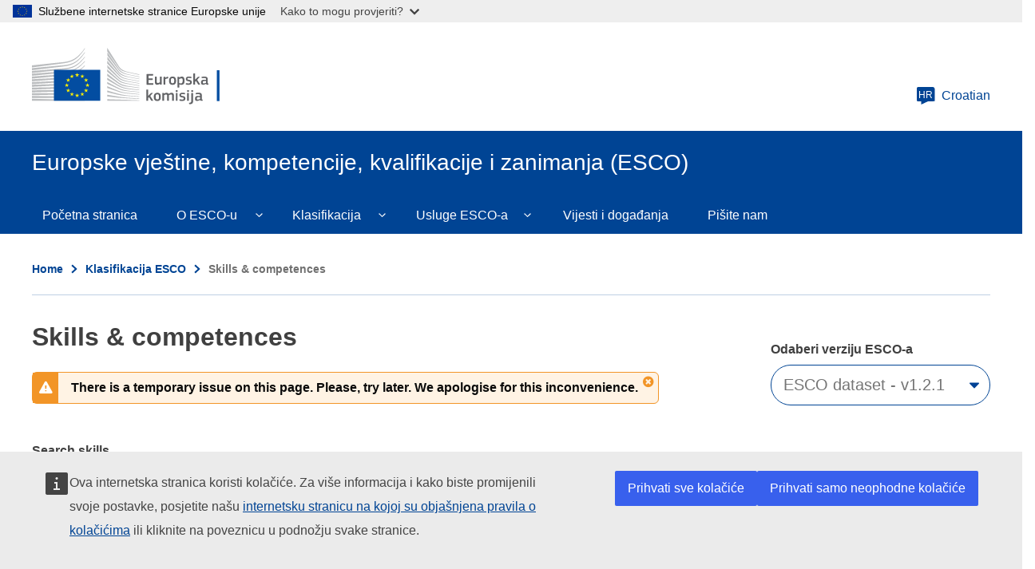

--- FILE ---
content_type: image/svg+xml
request_url: https://esco.ec.europa.eu/themes/contrib/oe_theme/dist/ec/images/logo/negative/logo-ec--hr.svg
body_size: 9758
content:
<svg
  width="290"
  height="72"
  viewBox="0 0 290 72"
  fill="none"
  xmlns="http://www.w3.org/2000/svg"
>
<path
    fill-rule="evenodd"
    clip-rule="evenodd"
    d="M0 24.5C0 24.5 39.8 19.3 41 19.1C42.7 18.8 44.3 18.5 45.7 18.1C48.9 17.2 51.9 15.9 54.5 14.1C57 12.4 59.4 9.9 61.7 7.2C63.2 5.5 64.7 3.2 66.2 1V0C64.5 2.6 62.8 4.8 61.1 6.7C58.8 9.3 56.4 11.4 53.9 13C51.4 14.6 48.5 15.9 45.4 16.7C44 17.1 42.5 17.3 40.8 17.6C39.7 17.8 38.6 17.9 37.5 18C37 18 0 21.9 0 21.9V24.5Z"
    fill="white"
  />
<mask
    id="mask0"
    style="mask-type:alpha"
    maskUnits="userSpaceOnUse"
    x="0"
    y="5"
    width="67"
    height="23"
  >
<path
      fill-rule="evenodd"
      clip-rule="evenodd"
      d="M0 5.19983H66.0999V27.9998H0V5.19983Z"
      fill="white"
    />
</mask>
<g mask="url(#mask0)">
<path
      fill-rule="evenodd"
      clip-rule="evenodd"
      d="M53.4 17.7998C50.9 19.1998 48 20.2998 44.8 20.8998C43.4 21.1998 42 21.3998 40.3 21.5998C39.3 21.6998 38.3 21.7998 37.3 21.8998C36.8 21.8998 36.2 21.9998 35.7 21.9998C23.5 23.1998 11.4 24.2998 0 25.3998V27.9998C11.4 26.5998 23.7 25.0998 35.9 23.6998C36.4 23.5998 37 23.5998 37.5 23.4998C38.5 23.3998 39.5 23.2998 40.5 23.0998C42.2 22.8998 43.8 22.5998 45.1 22.2998C48.4 21.5998 51.4 20.3998 54 18.7998C56.6 17.1998 58.8 15.0998 61.3 12.3998C62.8 10.6998 64.5 8.39983 66.1 6.19983V5.19983C64.2 7.69983 62.5 9.89983 60.7 11.6998C58.3 14.3998 55.9 16.3998 53.4 17.7998"
      fill="white"
    />
</g>
<mask
    id="mask1"
    style="mask-type:alpha"
    maskUnits="userSpaceOnUse"
    x="0"
    y="10"
    width="67"
    height="22"
  >
<path
      fill-rule="evenodd"
      clip-rule="evenodd"
      d="M0 10.9001H66.0999V31.5001H0V10.9001Z"
      fill="white"
    />
</mask>
<g mask="url(#mask1)">
<path
      fill-rule="evenodd"
      clip-rule="evenodd"
      d="M60.4 17.2001C58 19.4001 55.4 21.2001 52.9 22.5001C50.4 23.7001 47.6 24.6001 44.3 25.1001C42.9 25.3001 41.5 25.5001 39.8 25.7001L0 28.9001V31.5001L35.3 27.7001L39.9 27.2001C41.6 27.0001 43.1 26.8001 44.5 26.5001C47.9 25.9001 50.8 24.9001 53.4 23.6001C56.1 22.2001 58.7 20.0001 61.2 17.6001C62.9 16.0001 64.4 13.9001 66.1 11.8001V10.9001C64.1 13.4001 62.3 15.4001 60.4 17.2001"
      fill="white"
    />
</g>
<mask
    id="mask2"
    style="mask-type:alpha"
    maskUnits="userSpaceOnUse"
    x="0"
    y="21"
    width="67"
    height="18"
  >
<path
      fill-rule="evenodd"
      clip-rule="evenodd"
      d="M0 21.7001H66.1998V38.5001H0V21.7001Z"
      fill="white"
    />
</mask>
<g mask="url(#mask2)">
<path
      fill-rule="evenodd"
      clip-rule="evenodd"
      d="M50.8 30.6001C48.5 31.9001 46.8 32.7001 43.5 33.0001C41.5 33.2001 39.5 33.3001 37.5 33.4001C36.5 33.4001 35.6 33.5001 34.6 33.6001C28.6 33.9001 22.7 34.3001 16.7 34.7001L0 35.9001V38.5001L16.8 36.9001C22.2 36.4001 28.5 35.8001 34.7 35.3001L39.2 35.0001C40.9 34.9001 42.4 34.7001 43.7 34.5001C47.1 34.1001 50 33.4001 52.6 32.4001C55.4 31.4001 58 29.7001 60.6 27.8001C63 26.1001 66.2 22.7001 66.2 22.6001V21.7001C64.1 23.8001 62.8 25.0001 60.5 26.5001C57.6 28.5001 52.9 29.5001 50.8 30.6001"
      fill="white"
    />
</g>
<path
    fill-rule="evenodd"
    clip-rule="evenodd"
    d="M51.6006 35.6001C49.1006 36.3001 46.3006 36.8001 43.0006 37.1001C41.7006 37.2001 40.2006 37.3001 38.6006 37.4001L34.2006 37.6001C23.2006 38.1001 12.2006 38.7001 0.100586 39.3001V41.9001C11.7006 41.0001 23.0006 40.1001 34.4006 39.3001L38.8006 39.0001C40.5006 38.9001 41.9006 38.8001 43.3006 38.6001C46.7006 38.2001 49.6006 37.6001 52.1006 36.8001C54.9006 35.9001 57.7006 34.6001 60.3006 32.9001C62.2006 31.7001 64.2006 30.2001 66.2006 28.4001C64.0006 30.3001 61.9006 30.7001 59.8006 32.0001C57.1006 33.6001 54.4006 34.8001 51.6006 35.6001"
    fill="white"
  />
<path
    fill-rule="evenodd"
    clip-rule="evenodd"
    d="M51.2 39.9004C48.7 40.5004 45.9 40.9004 42.6 41.0994C41.3 41.2004 39.9 41.2994 38.2 41.2994L33.8 41.5004C22.7 41.9004 11.5 42.4004 0 42.9004V45.5004C11.4 44.7004 22.6 44.0004 33.9 43.2004L38.3 42.9004C40 42.7994 41.4 42.7004 42.7 42.5994C46.1 42.2994 48.9 41.7994 51.5 41.0994C54.4 40.2994 57.2 39.2004 59.9 37.7994C62 36.7004 64 35.4004 66.1 33.7994V32.7004C63.8 34.4004 61.6 35.7004 59.4 36.7994C56.8 38.2004 54 39.2004 51.2 39.9004"
    fill="white"
  />
<mask
    id="mask3"
    style="mask-type:alpha"
    maskUnits="userSpaceOnUse"
    x="0"
    y="38"
    width="67"
    height="11"
  >
<path
      fill-rule="evenodd"
      clip-rule="evenodd"
      d="M0 38.2006H66.1998V48.7996H0V38.2006Z"
      fill="white"
    />
</mask>
<g mask="url(#mask3)">
<path
      fill-rule="evenodd"
      clip-rule="evenodd"
      d="M50.8 44.0996C48.3 44.5996 45.5 44.9006 42.2 44.9996C40.9 45.0996 39.6 45.0996 37.9 45.2006L0 46.2006V48.7996L33.6 46.9996L38 46.7996C39.7 46.7006 41.1 46.5996 42.4 46.4996C45.8 46.2006 48.5 45.9006 51.1 45.2996C54 44.7006 56.9 43.7996 59.6 42.5996C61.8 41.7006 63.9 40.5996 66.2 39.2006V38.2006C63.8 39.5996 61.5 40.7006 59.2 41.5996C56.5 42.7996 53.7 43.5996 50.8 44.0996"
      fill="white"
    />
</g>
<path
    fill-rule="evenodd"
    clip-rule="evenodd"
    d="M50.5 48.2998C45.8 48.9008 41.1 48.9998 36.4 49.0998C35.3 49.0998 34.3 49.0998 33.2 49.1998L0 49.7998V52.4008L33.3 50.9998C34.4 50.9998 35.4 50.9008 36.5 50.9008C41.2 50.6998 46 50.4998 50.7 49.7998C53.7 49.2998 56.6 48.5998 59.2 47.6998C61.4 46.9998 63.7 45.9998 66 44.7998V43.7998C63.6 44.9008 61.1 45.9008 58.8 46.5998C56.3 47.2998 53.5 47.9998 50.5 48.2998"
    fill="white"
  />
<mask
    id="mask4"
    style="mask-type:alpha"
    maskUnits="userSpaceOnUse"
    x="0"
    y="49"
    width="67"
    height="7"
  >
<path
      fill-rule="evenodd"
      clip-rule="evenodd"
      d="M0 49.2006H66.1998V55.7996H0V49.2006Z"
      fill="white"
    />
</mask>
<g mask="url(#mask4)">
<path
      fill-rule="evenodd"
      clip-rule="evenodd"
      d="M50.3 52.5996C45.9 52.9996 41.5 52.9996 37.1 52.9996H33.1C22.1 52.9996 11.1 53.0996 0 53.2006V55.7996C10.6 55.4006 21.9 55.0996 33.2 54.7006C34.5 54.7006 35.9 54.5996 37.2 54.5996C41.5 54.4996 46 54.4006 50.4 53.9006C53.5 53.5996 56.3 53.0996 59 52.4006C61.3 51.7996 63.7 50.9996 66.2 50.0996V49.2006C63.7 50.0996 61.2 50.7996 58.8 51.4006C56.1 51.9996 53.3 52.4006 50.3 52.5996"
      fill="white"
    />
</g>
<path
    fill-rule="evenodd"
    clip-rule="evenodd"
    d="M50.1 56.7998C48.3 56.9008 46.3 56.9008 44.1 56.9008H41.6L33 56.7998C27.1 56.7998 21.3 56.6998 15.8 56.6998L0 56.7998V59.4008L15.9 58.9998C21.4 58.9008 27.2 58.6998 33 58.5998L41.6 58.4998C44 58.4998 47.1 58.4008 50.2 58.1998C53.3 57.9998 56.1 57.6998 58.8 57.2998C61.2 56.9008 63.7 56.4008 66.2 55.7998V54.9008C63.7 55.4998 61.1 55.9998 58.7 56.2998C55.9 56.4998 53.2 56.6998 50.1 56.7998"
    fill="white"
  />
<path
    fill-rule="evenodd"
    clip-rule="evenodd"
    d="M41.5 60.9004L32.9 60.7994C22 60.5994 11.1 60.4004 0 60.2004V62.7994C10.6 62.7004 21.8 62.5994 32.9 62.5004L41.5 62.4004C44.4 62.4004 47.2 62.2994 50.1 62.2004C56 62.0004 61.2 61.5994 66.2 60.9004V60.0004C61.3 60.5004 56 60.7994 50.1 60.9004H41.5"
    fill="white"
  />
<path
    fill-rule="evenodd"
    clip-rule="evenodd"
    d="M66.1 65.5L0 63.8V66.4H66.1V65.5Z"
    fill="white"
  />
<path
    fill-rule="evenodd"
    clip-rule="evenodd"
    d="M60.2 22C57.7 24 55.7 25.5 52.7 26.7C50 27.8 47.1 28.2 43.9 28.7C41.8 29 39.6 29.4 37.5 29.6C36.6 29.7 35.8 29.7 34.9 29.8L0 32.3V34.9L34.9 31.5L39.4 31.1C41.1 30.9 42.6 30.8 44 30.5C47.4 30 50.3 29.1 52.9 27.9C55.6 26.7 58.4 24.7 60.9 22.6C62.6 21.1 64.3 19.3 66.1 17.3V16.4C63.9 18.6 62.1 20.5 60.2 22"
    fill="white"
  />
<path
    fill-rule="evenodd"
    clip-rule="evenodd"
    d="M94.2002 0C94.2002 0 106.1 18.9 108.3 22.4C110.5 25.9 113 28.6 121.8 30.5C130.6 32.4 134.4 33.2 134.4 33.2V33.9C134.4 33.9 128.8 32.7 121.6 31.1C114.4 29.5 111.5 29 108.2 24.4C105.5 20.6 94.2002 4.5 94.2002 4.5V0Z"
    fill="white"
  />
<path
    fill-rule="evenodd"
    clip-rule="evenodd"
    d="M94.2002 21.6001C94.2002 21.6001 105 32.9001 108.2 36.2001C111.5 39.7001 115.8 40.9001 121.7 42.0001C127.3 43.0001 134.4 44.2001 134.4 44.2001V44.8001C134.4 44.8001 127.7 43.7001 121.7 42.7001C115.8 41.7001 111.6 41.1001 108.2 38.0001C105.2 35.2001 94.3002 25.0001 94.3002 25.0001L94.2002 21.6001Z"
    fill="white"
  />
<path
    fill-rule="evenodd"
    clip-rule="evenodd"
    d="M94.2002 26.7998C94.2002 26.7998 104.5 36.3998 108.2 39.5998C111.6 42.5998 114.3 43.4998 121.7 44.9008C129.1 46.1998 134.4 46.9998 134.4 46.9998V47.6998C134.4 47.6998 127.7 46.5998 121.7 45.5998C115.7 44.5998 111.8 44.2998 108.2 41.2998C104 37.9008 94.2002 29.8998 94.2002 29.8998V26.7998Z"
    fill="white"
  />
<path
    fill-rule="evenodd"
    clip-rule="evenodd"
    d="M94.2002 32.2002C94.2002 32.2002 106 41.5002 108.2 43.2002C110.4 44.8002 113.3 46.7002 121.7 48.0002C130.1 49.2002 134.4 49.8002 134.4 49.8002V50.5002C134.4 50.5002 126.8 49.4002 121.7 48.8002C116.6 48.2002 112.7 47.9002 108.2 44.9002C103.8 42.0002 94.2002 35.2002 94.2002 35.2002V32.2002Z"
    fill="white"
  />
<path
    fill-rule="evenodd"
    clip-rule="evenodd"
    d="M94.2002 37.4004C94.2002 37.4004 106 45.2994 108.2 46.5004C110.4 47.7004 113.1 49.7994 121.7 50.9004C130.3 52.0004 134.4 52.5004 134.4 52.5004V53.2004C134.4 53.2004 127.3 52.4004 121.7 51.7994C116.1 51.2004 112.3 50.4004 108.2 48.0994C104.1 45.7994 94.2002 40.0994 94.2002 40.0994V37.4004Z"
    fill="white"
  />
<path
    fill-rule="evenodd"
    clip-rule="evenodd"
    d="M94.2002 42.7002C94.2002 42.7002 104.6 48.4002 108.2 50.0992C112.1 52.0992 115.5 53.0002 121.7 53.8002C127.8 54.5002 134.4 55.2002 134.4 55.2002V55.8002C134.4 55.8002 128.3 55.0992 121.7 54.5002C115.2 53.9002 112.9 53.5992 108.2 51.5002C104 49.5992 94.2002 45.0992 94.2002 45.0992V42.7002Z"
    fill="white"
  />
<path
    fill-rule="evenodd"
    clip-rule="evenodd"
    d="M94.2006 48C94.2006 48 102.401 51.5 108.201 53.8C113.901 56.1 118.201 56.3 121.701 56.6C123.201 56.8 134.301 57.9 134.301 57.9V58.5C134.301 58.5 127.701 58 121.601 57.4C115.601 56.9 113.001 56.6 108.101 55C103.201 53.4 94.1006 50.2 94.1006 50.2L94.2006 48Z"
    fill="white"
  />
<path
    fill-rule="evenodd"
    clip-rule="evenodd"
    d="M94.2002 53.4004C94.2002 53.4004 102.5 56.0004 108.2 57.5004C113.9 59.0004 119.1 59.5994 121.7 59.7994C124.3 60.0004 134.4 60.7994 134.4 60.7994V61.4004C134.4 61.4004 128.7 61.0004 121.7 60.5004C116 60.0994 111.5 59.7004 108.2 58.9004C104.5 58.0994 94.2002 55.5994 94.2002 55.5994V53.4004Z"
    fill="white"
  />
<path
    fill-rule="evenodd"
    clip-rule="evenodd"
    d="M94.2002 58.7002C94.2002 58.7002 101 59.9002 108.2 61.0992C113.6 62.0002 120.9 62.5992 121.7 62.5992C122.5 62.5992 134.4 63.5002 134.4 63.5002V64.0992C134.4 64.0992 126.8 63.7002 121.7 63.4002C116.4 63.0992 111.2 62.8002 108.2 62.5002C101.5 61.8002 94.2002 60.9002 94.2002 60.9002V58.7002Z"
    fill="white"
  />
<path
    fill-rule="evenodd"
    clip-rule="evenodd"
    d="M94.2002 64.2998C94.2002 64.2998 104.9 64.6998 108.2 64.7998C111.5 64.9008 134.4 65.7998 134.4 65.7998V66.4008H94.2002V64.2998Z"
    fill="white"
  />
<path
    fill-rule="evenodd"
    clip-rule="evenodd"
    d="M121.7 33.3999C112 31.2999 109.8 27.7999 108.2 25.5999C106.6 23.3999 94.2998 5.3999 94.2998 5.3999V9.4999C94.7998 10.0999 105.3 23.8999 108.3 27.6999C111.6 31.9999 116.8 32.9999 121.8 33.9999C126.8 35.0999 134.5 36.5999 134.5 36.5999V35.9999C134.4 35.9999 124.2 33.9999 121.7 33.3999"
    fill="white"
  />
<path
    fill-rule="evenodd"
    clip-rule="evenodd"
    d="M121.7 36.2998C113.7 34.6998 110.5 32.1998 108.2 29.1998C105.9 26.0998 94.2998 10.8998 94.2998 10.8998V14.6998C94.7998 15.2998 105.4 27.7998 108.2 31.0998C111.5 34.8998 116.1 35.8998 121.7 36.8998C127.3 37.9008 134.4 39.2998 134.4 39.2998V38.6998C134.4 38.6998 126.3 37.1998 121.7 36.2998"
    fill="white"
  />
<path
    fill-rule="evenodd"
    clip-rule="evenodd"
    d="M121.7 39.2002C113.4 37.5992 111.7 36.3002 108.2 32.4002C106 30.0002 94.7002 16.7002 94.2002 16.1002V19.6002C94.2002 19.6002 104.7 30.8002 108.1 34.2002C112.5 38.5992 116.7 38.9002 121.6 39.8002C126.5 40.7002 134.3 42.0992 134.3 42.0992V41.5002C134.4 41.5002 125 39.9002 121.7 39.2002"
    fill="white"
  />
<mask
    id="mask5"
    style="mask-type:alpha"
    maskUnits="userSpaceOnUse"
    x="0"
    y="0"
    width="235"
    height="71"
  >
<path
      fill-rule="evenodd"
      clip-rule="evenodd"
      d="M0 70.6H234.5V0H0V70.6Z"
      fill="white"
    />
</mask>
<g mask="url(#mask5)">
<path
      fill-rule="evenodd"
      clip-rule="evenodd"
      d="M27.5 66.3H85.4V27.6H27.5V66.3Z"
      fill="#004494"
      stroke="white"
      stroke-width="2"
    />
<path
      fill-rule="evenodd"
      clip-rule="evenodd"
      d="M57.1004 33.1001H59.1004L57.5004 34.4001L58.1004 36.4001L56.5004 35.2001L54.9004 36.4001L55.5004 34.4001L53.9004 33.1001H55.9004L56.5004 31.1001L57.1004 33.1001Z"
      fill="#FFF100"
    />
<path
      fill-rule="evenodd"
      clip-rule="evenodd"
      d="M57.1004 58.9004H59.1004L57.5004 60.0994L58.1004 62.0004L56.5004 60.7994L54.9004 62.0004L55.5004 60.0994L53.9004 58.9004H55.9004L56.5004 57.0004L57.1004 58.9004Z"
      fill="#FFF100"
    />
<path
      fill-rule="evenodd"
      clip-rule="evenodd"
      d="M63.4998 57.2002H65.4998L63.8998 58.4002L64.4998 60.3002L62.8998 59.0992L61.2998 60.3002L61.8998 58.4002L60.2998 57.2002H62.2998L62.8998 55.3002L63.4998 57.2002Z"
      fill="#FFF100"
    />
<path
      fill-rule="evenodd"
      clip-rule="evenodd"
      d="M63.5004 34.7998H65.5004L63.9004 35.9998L64.5004 37.9008L62.9004 36.6998L61.3004 37.9998L62.0004 35.9998L60.4004 34.7998H62.4004L63.0004 32.8998L63.5004 34.7998Z"
      fill="#FFF100"
    />
<path
      fill-rule="evenodd"
      clip-rule="evenodd"
      d="M68.2996 39.5996H70.2996L68.6996 40.7996L69.2996 42.7006L67.6996 41.4996L66.0996 42.7006L66.6996 40.7996L65.0996 39.5996H67.0996L67.6996 37.7006L68.2996 39.5996Z"
      fill="#FFF100"
    />
<path
      fill-rule="evenodd"
      clip-rule="evenodd"
      d="M68.2996 52.5996H70.2996L68.6996 53.7996L69.2996 55.7006L67.6996 54.4996L66.0996 55.7006L66.6996 53.7996L65.0996 52.5996H67.0996L67.6996 50.7006L68.2996 52.5996Z"
      fill="#FFF100"
    />
<path
      fill-rule="evenodd"
      clip-rule="evenodd"
      d="M70.0998 46H72.0998L70.4998 47.2L71.0998 49.1L69.4998 47.9L67.8998 49.1L68.4998 47.2L66.7998 46H68.7998L69.3998 44.1L70.0998 46Z"
      fill="#FFF100"
    />
<path
      fill-rule="evenodd"
      clip-rule="evenodd"
      d="M50.4998 34.7998H52.4998L50.8998 35.9998L51.4998 37.9008L49.9998 36.7998L48.2998 37.9998L48.8998 36.0998L47.2998 34.8998H49.2998L49.9998 32.9998L50.4998 34.7998Z"
      fill="#FFF100"
    />
<path
      fill-rule="evenodd"
      clip-rule="evenodd"
      d="M45.9002 39.5996H47.9002L46.3002 40.7996L46.9002 42.7006L45.3002 41.4996L43.7002 42.7006L44.3002 40.7996L42.7002 39.5996H44.7002L45.3002 37.7006L45.9002 39.5996Z"
      fill="#FFF100"
    />
<path
      fill-rule="evenodd"
      clip-rule="evenodd"
      d="M44.2 46H46.2L44.6 47.2L45.2 49.1L43.6 47.9L42 49.1L42.6 47.2L41 46H43L43.6 44.1L44.2 46Z"
      fill="#FFF100"
    />
<path
      fill-rule="evenodd"
      clip-rule="evenodd"
      d="M45.9002 52.5996H47.9002L46.3002 53.7996L46.9002 55.7006L45.3002 54.4996L43.7002 55.7006L44.3002 53.7996L42.7002 52.5996H44.7002L45.3002 50.7006L45.9002 52.5996Z"
      fill="#FFF100"
    />
<path
      fill-rule="evenodd"
      clip-rule="evenodd"
      d="M50.6004 57.2998H52.6004L51.0004 58.4998L51.6004 60.4008L50.0004 59.1998L48.4004 60.4008L49.0004 58.4998L47.4004 57.2998H49.4004L50.0004 55.4008L50.6004 57.2998Z"
      fill="#FFF100"
    />
<path
      fill-rule="evenodd"
      clip-rule="evenodd"
      d="M143.4 33.1001C143.4 32.8001 143.5 32.7001 143.8 32.7001H151.2C151.5 32.7001 151.6 32.8001 151.6 33.1001V34.3001C151.6 34.5001 151.5 34.7001 151.2 34.7001H145.7V38.2001H150.6C150.9 38.2001 151 38.3001 151 38.6001V39.8001C151 40.0001 150.9 40.2001 150.6 40.2001H145.7V44.2001H151.3C151.5 44.2001 151.7 44.3001 151.7 44.6001V45.8001C151.7 46.0001 151.6 46.2001 151.3 46.2001H143.8C143.5 46.2001 143.4 46.1001 143.4 45.8001V33.1001Z"
      fill="white"
    />
<path
      fill-rule="evenodd"
      clip-rule="evenodd"
      d="M161.8 46.0997H160.401C160.3 46.0997 160.2 46.0997 160.1 45.9997C160 45.9007 160 45.7997 160 45.7007V44.9997C159.8 45.0997 159.6 45.2997 159.3 45.4007C159 45.4997 158.8 45.7007 158.5 45.7997C158.2 45.9007 157.901 45.9997 157.6 46.0997C157.3 46.2007 157 46.2007 156.7 46.2007C156 46.2007 155.5 46.0997 155.1 45.9007C154.7 45.7007 154.401 45.4997 154.2 45.0997C154 44.7997 153.901 44.4007 153.8 43.9007C153.7 43.4007 153.7 42.9997 153.7 42.4007V36.4997C153.7 36.2007 153.8 36.0997 154.1 36.0997H155.6C155.8 36.0997 156 36.2007 156 36.4997V42.0997C156 42.4007 156 42.7007 156.1 42.9007C156.1 43.0997 156.2 43.2997 156.3 43.4997C156.401 43.7007 156.6 43.7997 156.7 43.9007C156.8 43.9997 157.1 43.9997 157.401 43.9997C157.6 43.9997 157.8 43.9997 158.1 43.9007C158.401 43.7997 158.6 43.7007 158.901 43.5997C159.2 43.4997 159.401 43.4007 159.6 43.2997C159.8 43.2007 160 43.0997 160.1 42.9997V36.2997C160.1 36.2007 160.1 36.0997 160.2 35.9997C160.3 35.8997 160.401 35.8997 160.5 35.8997H161.901C162.2 35.8997 162.3 35.9997 162.3 36.2997V45.4007C162.2 45.9007 162.1 46.0997 161.8 46.0997"
      fill="white"
    />
<path
      fill-rule="evenodd"
      clip-rule="evenodd"
      d="M166.901 45.7002C166.901 46.0002 166.8 46.0992 166.501 46.0992H165.001C164.701 46.0992 164.6 46.0002 164.6 45.7002V36.6002C164.6 36.3002 164.701 36.2002 165.001 36.2002H166.401C166.701 36.2002 166.8 36.3002 166.8 36.6002V37.5002C166.901 37.4002 167.1 37.2002 167.401 37.0992C167.6 36.9002 167.901 36.8002 168.201 36.7002C168.501 36.6002 168.8 36.5002 169.001 36.3002C169.3 36.2002 169.501 36.1002 169.8 36.1002H170.1C170.201 36.1002 170.201 36.2002 170.3 36.4002L170.401 37.7002V38.0002C170.401 38.0992 170.3 38.0992 170.001 38.2002C169.701 38.3002 169.401 38.3002 169.1 38.4002C168.8 38.5002 168.501 38.5992 168.201 38.5992C167.901 38.7002 167.6 38.8002 167.401 38.9002C167.1 39.0002 166.901 39.0992 166.8 39.0992L166.901 45.7002Z"
      fill="white"
    />
<path
      fill-rule="evenodd"
      clip-rule="evenodd"
      d="M177.9 41.0996C177.9 40.5996 177.9 40.0996 177.799 39.7006C177.7 39.2996 177.599 38.9996 177.5 38.7006C177.299 38.4006 177.099 38.2006 176.799 38.0996C176.5 37.9996 176.2 37.9006 175.7 37.9006C175.299 37.9006 174.9 37.9996 174.7 38.0996C174.5 38.2006 174.2 38.4006 174.099 38.7006C173.9 38.9996 173.799 39.2996 173.799 39.7006C173.7 40.0996 173.7 40.5996 173.7 41.0996C173.7 41.5996 173.7 42.0996 173.799 42.4996C173.9 42.9006 174 43.2006 174.099 43.4996C174.2 43.7996 174.5 43.9996 174.7 44.0996C174.9 44.2006 175.299 44.2996 175.7 44.2996C176.2 44.2996 176.5 44.2006 176.799 44.0996C177.099 43.9996 177.299 43.7996 177.5 43.4996C177.7 43.2006 177.799 42.9006 177.799 42.4996C177.799 42.0996 177.9 41.7006 177.9 41.0996M180.2 40.9996C180.2 41.5996 180.2 42.2006 180.099 42.7996C180 43.4006 179.799 43.9996 179.5 44.4996C179.2 44.9996 178.799 45.4006 178.2 45.7996C177.599 46.0996 176.799 46.2996 175.799 46.2996C174.799 46.2996 174 46.0996 173.4 45.7996C172.799 45.4996 172.4 45.0996 172.099 44.4996C171.799 43.9996 171.599 43.4006 171.599 42.7996C171.5 42.2006 171.5 41.5996 171.5 40.9996C171.5 40.4996 171.5 39.9996 171.599 39.4006C171.7 38.7996 171.9 38.2996 172.2 37.7996C172.5 37.2996 172.9 36.8996 173.5 36.4996C174.099 36.2006 174.799 35.9996 175.799 35.9996C176.799 35.9996 177.599 36.0996 178.099 36.3996C178.7 36.7006 179.099 37.0996 179.4 37.5996C179.7 38.0996 179.9 38.5996 180 39.2006C180.099 39.7996 180.2 40.4006 180.2 40.9996"
      fill="white"
    />
<path
      fill-rule="evenodd"
      clip-rule="evenodd"
      d="M188.5 41.0996C188.5 40.4996 188.5 39.9006 188.4 39.5996C188.3 39.2996 188.2 38.9006 188.1 38.7006C188 38.4996 187.8 38.2996 187.6 38.2996C187.4 38.2006 187.2 38.2006 186.9 38.2006C186.7 38.2006 186.5 38.2006 186.2 38.2996C185.9 38.4006 185.7 38.4006 185.4 38.4996C185.2 38.5996 184.9 38.7006 184.7 38.7996C184.5 38.9006 184.3 38.9996 184.1 39.0996V44.0996C184.6 44.2006 185 44.2996 185.3 44.4006C185.6 44.4996 186 44.4996 186.4 44.4996C186.8 44.4996 187.1 44.4006 187.3 44.2996C187.5 44.2006 187.7 43.9996 187.9 43.7996C188.1 43.4996 188.2 43.2006 188.2 42.7996C188.5 42.2006 188.5 41.7006 188.5 41.0996M190.8 41.0996C190.8 41.9006 190.7 42.5996 190.6 43.2996C190.5 43.9006 190.3 44.4996 190 44.9006C189.7 45.2996 189.3 45.7006 188.8 45.9006C188.3 46.0996 187.6 46.2006 186.8 46.2006C186.5 46.2006 186.1 46.2006 185.6 46.0996C185.2 45.9996 184.7 45.9006 184.2 45.7996V49.2996C184.2 49.4006 184.2 49.4996 184.1 49.5996C184 49.7006 183.9 49.7006 183.8 49.7006H182.4C182.2 49.7006 182.1 49.7006 182.1 49.5996C182.1 49.4996 182 49.4006 182 49.2996V36.5996C182 36.2996 182.1 36.2006 182.4 36.2006H183.8C183.9 36.2006 184 36.2006 184.1 36.2996C184.2 36.3996 184.2 36.4996 184.2 36.5996V37.2006H184.3C184.5 37.0996 184.7 36.9996 184.9 36.7996C185.1 36.7006 185.4 36.4996 185.7 36.3996C186 36.2996 186.3 36.2006 186.6 36.0996C186.9 35.9996 187.2 35.9996 187.5 35.9996C188.2 35.9996 188.7 36.0996 189.1 36.3996C189.5 36.5996 189.9 36.9996 190.1 37.4006C190.3 37.7996 190.5 38.4006 190.6 38.9996C190.8 39.5996 190.8 40.2996 190.8 41.0996"
      fill="white"
    />
<path
      fill-rule="evenodd"
      clip-rule="evenodd"
      d="M199.9 43.0997C199.9 43.7007 199.799 44.2007 199.599 44.5997C199.4 44.9997 199.099 45.2997 198.7 45.5997C198.299 45.7997 197.9 45.9997 197.4 46.0997C196.9 46.2007 196.4 46.2997 195.9 46.2997C195.4 46.2997 194.799 46.2997 194.299 46.2007C193.7 46.0997 193.2 45.9997 192.799 45.9007C192.599 45.7997 192.5 45.7007 192.4 45.5997C192.299 45.4997 192.299 45.4007 192.4 45.2007L192.5 44.4997C192.5 44.2997 192.599 44.2007 192.7 44.2007H193.099C193.299 44.2007 193.599 44.2997 193.799 44.2997C194.099 44.2997 194.299 44.2997 194.599 44.4007C194.9 44.4007 195.099 44.4007 195.299 44.4997C195.5 44.5997 195.7 44.4997 195.9 44.4997C196.5 44.4997 197 44.4007 197.299 44.2007C197.599 43.9997 197.7 43.7007 197.7 43.2997C197.7 43.0997 197.7 42.9007 197.599 42.7007C197.5 42.4997 197.5 42.4007 197.4 42.2997C197.299 42.2007 197.099 42.0997 196.9 42.0997C196.7 41.9997 196.4 41.9997 196.099 41.9007C195.599 41.7997 195.099 41.7007 194.7 41.5997C194.299 41.4997 193.9 41.2997 193.5 41.0997C193.2 40.9007 192.9 40.5997 192.7 40.2997C192.5 39.9997 192.4 39.4997 192.4 38.9997C192.4 37.9997 192.7 37.2997 193.4 36.7007C194.099 36.2007 195 35.8997 196.099 35.8997H196.799C197.099 35.8997 197.299 35.8997 197.599 35.9997C197.9 36.0997 198.099 36.0997 198.4 36.0997C198.7 36.0997 198.9 36.2007 199.099 36.2997C199.4 36.3997 199.599 36.5997 199.5 36.8997L199.299 37.5997C199.299 37.7007 199.2 37.7997 199.099 37.9007C199 37.9997 198.9 37.9007 198.7 37.9007C198.299 37.7997 197.799 37.7997 197.299 37.7007C196.799 37.7007 196.299 37.5997 196 37.5997C195.4 37.5997 194.9 37.7007 194.7 37.9007C194.5 38.0997 194.4 38.4007 194.4 38.7997C194.4 39.2007 194.5 39.4007 194.799 39.5997C195.099 39.7997 195.5 39.7997 196.099 39.9007C196.599 39.9997 197 40.0997 197.5 40.2007C197.9 40.2997 198.299 40.4997 198.7 40.7007C199.099 40.9007 199.299 41.2007 199.5 41.5997C199.799 41.9997 199.9 42.4997 199.9 43.0997"
      fill="white"
    />
<path
      fill-rule="evenodd"
      clip-rule="evenodd"
      d="M204.1 39.9004L205.6 38.2994L207.3 36.6004C207.401 36.5004 207.5 36.4004 207.6 36.2994C207.701 36.2004 207.8 36.2004 208 36.2004H209.6C209.8 36.2004 209.901 36.2004 209.901 36.2994C209.901 36.4004 209.901 36.5004 209.8 36.6004L206.6 39.9004L210.201 45.5994C210.3 45.7004 210.3 45.7994 210.201 45.9004C210.1 46.0004 210.1 46.0004 209.901 46.0004H208.401C208.201 46.0004 208 46.0004 207.901 45.9004C207.8 45.7994 207.701 45.7004 207.701 45.5994L205.1 41.5004L204 42.7004V45.7004C204 45.7994 204 45.9004 203.901 46.0004C203.8 46.0994 203.701 46.0994 203.6 46.0994H202.201C201.901 46.0994 201.8 46.0004 201.8 45.7004V32.2994C201.8 32.0004 201.901 31.9004 202.201 31.9004H203.6C203.701 31.9004 203.8 31.9004 203.901 32.0004C204 32.1004 204 32.2004 204 32.2994L204.1 39.9004Z"
      fill="white"
    />
<path
      fill-rule="evenodd"
      clip-rule="evenodd"
      d="M217.599 41.5996H215.2C214.7 41.5996 214.299 41.7006 213.999 41.9996C213.7 42.2006 213.599 42.7006 213.599 43.2996C213.599 43.7006 213.7 43.9996 213.9 44.2006C214.099 44.4006 214.4 44.4996 214.9 44.4996C215.099 44.4996 215.299 44.4996 215.599 44.4006C215.9 44.2996 216.099 44.2996 216.4 44.2006C216.7 44.0996 216.9 43.9996 217.099 43.9006C217.299 43.7996 217.599 43.7006 217.7 43.5996V41.5996H217.599ZM217.7 44.9006C217.2 45.2996 216.599 45.5996 215.999 45.7996C215.4 45.9996 214.7 46.2006 213.999 46.2006C213.499 46.2006 212.999 46.0996 212.7 45.9996C212.299 45.9006 212.099 45.7006 211.9 45.4006C211.7 45.2006 211.499 44.9006 211.499 44.4996C211.4 44.2006 211.4 43.7996 211.4 43.2996C211.4 42.0996 211.7 41.2996 212.299 40.7006C212.9 40.2006 213.9 39.9006 215.099 39.9006H217.7V39.4006C217.7 39.0996 217.7 38.9006 217.599 38.5996C217.499 38.4006 217.4 38.2006 217.299 38.0996C217.099 37.9996 216.9 37.9006 216.7 37.7996C216.4 37.7006 216.099 37.7006 215.7 37.7006H215.099H214.4C214.2 37.7006 213.9 37.7006 213.7 37.7996C213.499 37.7996 213.2 37.7996 212.999 37.9006H212.599C212.499 37.9006 212.499 37.7996 212.4 37.5996L211.999 36.9996V36.7006C211.999 36.5996 212.2 36.4996 212.4 36.3996C212.599 36.2996 212.9 36.2996 213.2 36.2006C213.499 36.0996 213.799 36.0996 214.099 36.0996C214.4 36.0996 214.7 35.9996 214.999 35.9996H215.799C216.7 35.9996 217.4 36.0996 217.9 36.2996C218.4 36.4996 218.799 36.7006 219.099 36.9996C219.4 37.2996 219.499 37.7006 219.599 38.2006C219.7 38.7006 219.7 39.2006 219.7 39.7006V43.5996V44.0996C219.7 44.2006 219.799 44.2996 219.799 44.4006C219.799 44.4996 219.9 44.4996 219.999 44.4996C220.099 44.4996 220.2 44.4996 220.4 44.5996C220.499 44.5996 220.599 44.5996 220.7 44.7006C220.799 44.7996 220.799 44.7996 220.799 44.9006V45.7006C220.799 45.9006 220.599 46.0996 220.299 46.0996C220.099 46.0996 219.999 46.0996 219.799 46.2006H219.299C218.799 46.2006 218.499 46.0996 218.2 45.9006C217.999 45.7006 217.799 45.4006 217.7 44.9006V44.9006Z"
      fill="white"
    />
<path
      fill-rule="evenodd"
      clip-rule="evenodd"
      d="M145.4 60.2002L146.9 58.5992L148.6 56.9002L148.9 56.5992C149 56.5002 149.1 56.5002 149.3 56.5002H150.9C151.1 56.5002 151.2 56.5002 151.2 56.5992C151.2 56.7002 151.2 56.8002 151.1 56.9002L147.9 60.2002L151.5 65.9002C151.6 66.0002 151.6 66.0992 151.5 66.2002C151.4 66.3002 151.4 66.3002 151.2 66.3002H149.7C149.5 66.3002 149.3 66.3002 149.2 66.2002C149.1 66.0992 149 66.0002 149 65.9002L146.4 61.8002L145.3 63.0002V66.0002C145.3 66.0992 145.3 66.2002 145.2 66.3002C145.1 66.4002 145 66.4002 144.9 66.4002H143.5C143.2 66.4002 143.1 66.3002 143.1 66.0002V52.5992C143.1 52.3002 143.2 52.2002 143.5 52.2002H144.9C145 52.2002 145.1 52.2002 145.2 52.3002C145.3 52.4002 145.3 52.5002 145.3 52.5992L145.4 60.2002Z"
      fill="white"
    />
<path
      fill-rule="evenodd"
      clip-rule="evenodd"
      d="M158.9 61.4004C158.9 60.9004 158.9 60.4004 158.799 60.0004C158.7 59.5994 158.599 59.2994 158.5 59.0004C158.299 58.7004 158.099 58.5004 157.799 58.4004C157.5 58.2994 157.2 58.2004 156.7 58.2004C156.299 58.2004 155.9 58.2994 155.7 58.4004C155.5 58.5004 155.2 58.7004 155.099 59.0004C154.9 59.2994 154.799 59.5994 154.799 60.0004C154.7 60.4004 154.7 60.9004 154.7 61.4004C154.7 61.9004 154.7 62.4004 154.799 62.7994C154.9 63.2004 155 63.5004 155.099 63.7994C155.2 64.0994 155.5 64.2994 155.7 64.4004C155.9 64.5004 156.299 64.5994 156.7 64.5994C157.2 64.5994 157.5 64.5004 157.799 64.4004C158.099 64.2994 158.299 64.0994 158.5 63.7994C158.7 63.5004 158.799 63.2004 158.799 62.7994C158.799 62.4004 158.9 62.0004 158.9 61.4004M161.099 61.2994C161.099 61.9004 161.099 62.5004 161 63.0994C160.9 63.7004 160.7 64.2994 160.4 64.7994C160.099 65.2994 159.7 65.7004 159.099 66.0994C158.5 66.4004 157.7 66.5994 156.7 66.5994C155.7 66.5994 154.9 66.4004 154.299 66.0994C153.7 65.7994 153.299 65.4004 153 64.7994C152.7 64.2994 152.5 63.7004 152.5 63.0994C152.4 62.5004 152.4 61.9004 152.4 61.2994C152.4 60.7994 152.4 60.2994 152.5 59.7004C152.599 59.0994 152.799 58.5994 153.099 58.0994C153.4 57.5994 153.799 57.2004 154.4 56.7994C155 56.5004 155.7 56.2994 156.7 56.2994C157.7 56.2994 158.5 56.4004 159 56.7004C159.599 57.0004 160 57.4004 160.299 57.9004C160.599 58.4004 160.799 58.9004 160.9 59.5004C161 60.0994 161.099 60.7004 161.099 61.2994"
      fill="white"
    />
<path
      fill-rule="evenodd"
      clip-rule="evenodd"
      d="M177.4 66.2998C177.4 66.4008 177.299 66.4008 177.099 66.4008H175.7C175.4 66.4008 175.299 66.2998 175.299 65.9998V60.2998C175.299 59.5998 175.2 58.9998 175 58.7998C174.799 58.4998 174.4 58.4008 173.9 58.4008C173.7 58.4008 173.5 58.4008 173.299 58.4998C173.099 58.5998 172.799 58.5998 172.599 58.6998C172.4 58.7998 172.099 58.9008 171.9 58.9998C171.7 59.0998 171.5 59.1998 171.299 59.2998V59.6998V60.2998V65.9998C171.299 66.0998 171.299 66.1998 171.2 66.2998C171.099 66.4008 171 66.4008 170.9 66.4008H169.4C169.2 66.4008 169.099 66.2998 169.099 65.9998V60.1998C169.099 59.5998 169 59.0998 168.799 58.7998C168.599 58.4998 168.299 58.4008 167.799 58.4008C167.599 58.4008 167.4 58.4008 167.2 58.4998C167 58.5998 166.799 58.5998 166.5 58.6998C166.299 58.7998 166 58.9008 165.799 58.9998C165.599 59.0998 165.4 59.1998 165.2 59.2998V65.9998C165.2 66.2998 165.099 66.4008 164.799 66.4008H163.4C163.2 66.4008 163 66.2998 163 65.9998V56.9008C163 56.5998 163.099 56.4998 163.4 56.4998H164.799C165.099 56.4998 165.2 56.5998 165.2 56.9008V57.4998C165.4 57.4008 165.599 57.1998 165.799 57.0998C166 56.9998 166.299 56.7998 166.5 56.6998C166.7 56.5998 167 56.4998 167.299 56.4008C167.599 56.2998 167.799 56.2998 168.099 56.2998C168.7 56.2998 169.2 56.4008 169.7 56.5998C170.2 56.7998 170.599 57.1998 170.9 57.6998C171.4 57.2998 172 56.9998 172.599 56.6998C173.2 56.4008 173.799 56.2998 174.5 56.2998C175.2 56.2998 175.7 56.4008 176.099 56.5998C176.5 56.7998 176.799 57.0998 177 57.4008C177.2 57.6998 177.299 58.0998 177.4 58.5998C177.5 59.0998 177.5 59.4998 177.5 59.9998V65.9998C177.4 66.0998 177.4 66.1998 177.4 66.2998"
      fill="white"
    />
<path
      fill-rule="evenodd"
      clip-rule="evenodd"
      d="M182.1 66C182.1 66.1 182.1 66.2 182 66.3C182 66.4 181.901 66.4 181.701 66.4H180.3C180 66.4 179.901 66.3 179.901 66V56.9C179.901 56.6 180 56.5 180.3 56.5H181.701C181.8 56.5 181.901 56.5 182 56.6C182 56.7 182.1 56.8 182.1 56.9V66ZM182.201 53.9V54.4C182.201 54.5 182.1 54.7 182 54.8C181.901 54.9 181.8 55 181.6 55.1C181.401 55.2 181.201 55.2 181 55.2C180.701 55.2 180.5 55.2 180.401 55.1C180.201 55 180.1 54.9 180 54.8C179.901 54.7 179.901 54.6 179.8 54.4V54C179.8 53.7 179.901 53.4 180 53.2C180.201 53 180.5 52.9 181 52.9C181.5 52.9 181.8 53 182 53.2C182.1 53.3 182.201 53.6 182.201 53.9V53.9Z"
      fill="white"
    />
<path
      fill-rule="evenodd"
      clip-rule="evenodd"
      d="M191.9 63.4004C191.9 64.0004 191.799 64.5004 191.599 64.9004C191.4 65.2994 191.099 65.5994 190.7 65.9004C190.299 66.0994 189.9 66.2994 189.4 66.4004C188.9 66.5004 188.4 66.5994 187.9 66.5994C187.4 66.5994 186.799 66.5994 186.299 66.5004C185.7 66.4004 185.2 66.2994 184.799 66.2004C184.599 66.0994 184.5 66.0004 184.4 65.9004C184.299 65.7994 184.299 65.7004 184.4 65.5004L184.5 64.7994C184.5 64.5994 184.599 64.5004 184.7 64.5004H185.099C185.299 64.5004 185.599 64.5994 185.799 64.5994C186.099 64.5994 186.299 64.5994 186.599 64.7004C186.9 64.7004 187.099 64.7004 187.299 64.7994C187.5 64.9004 187.7 64.7994 187.9 64.7994C188.5 64.7994 189 64.7004 189.299 64.5004C189.599 64.2994 189.7 64.0004 189.7 63.5994C189.7 63.4004 189.7 63.2004 189.599 63.0004C189.5 62.7994 189.5 62.7004 189.4 62.5994C189.299 62.5004 189.099 62.4004 188.9 62.4004C188.7 62.2994 188.4 62.2994 188.099 62.2004C187.599 62.0994 187.099 62.0004 186.7 61.9004C186.299 61.7994 185.9 61.5994 185.5 61.4004C185.2 61.2004 184.9 60.9004 184.7 60.5994C184.5 60.2994 184.4 59.7994 184.4 59.2994C184.4 58.2994 184.7 57.5994 185.4 57.0004C186.099 56.5004 187 56.2004 188.099 56.2004H188.799C189.099 56.2004 189.299 56.2004 189.599 56.2994C189.9 56.4004 190.099 56.4004 190.4 56.4004C190.7 56.4004 190.9 56.5004 191.099 56.5994C191.4 56.7004 191.599 56.9004 191.5 57.2004L191.299 57.9004C191.299 58.0004 191.2 58.0994 191.099 58.2004C191 58.2994 190.9 58.2004 190.7 58.2004C190.299 58.0994 189.799 58.0994 189.299 58.0004C188.799 58.0004 188.299 57.9004 188 57.9004C187.4 57.9004 186.9 58.0004 186.7 58.2004C186.5 58.4004 186.4 58.7004 186.4 59.0994C186.4 59.5004 186.5 59.7004 186.799 59.9004C187.099 60.0994 187.5 60.0994 188.099 60.2004C188.599 60.2994 189 60.4004 189.5 60.5004C189.9 60.5994 190.299 60.7994 190.7 61.0004C191.099 61.2004 191.299 61.5004 191.5 61.9004C191.799 62.2994 191.9 62.7994 191.9 63.4004"
      fill="white"
    />
<path
      fill-rule="evenodd"
      clip-rule="evenodd"
      d="M196.2 66C196.2 66.1 196.2 66.2 196.099 66.3C196 66.4 196 66.4 195.8 66.4H194.4C194.099 66.4 194 66.3 194 66V56.9C194 56.6 194.099 56.5 194.4 56.5H195.8C195.9 56.5 196 56.5 196.099 56.6C196.2 56.7 196.2 56.8 196.2 56.9V66ZM196.4 53.9V54.4C196.4 54.6 196.3 54.7 196.2 54.8C196.099 54.9 196 55 195.8 55.1C195.599 55.2 195.4 55.2 195.2 55.2C194.9 55.2 194.7 55.2 194.599 55.1C194.4 55 194.3 54.9 194.2 54.8C194.099 54.7 194.099 54.6 194 54.4V54C194 53.7 194.099 53.4 194.2 53.2C194.4 53 194.7 52.9 195.2 52.9C195.7 52.9 196 53 196.2 53.2C196.3 53.3 196.4 53.6 196.4 53.9V53.9Z"
      fill="white"
    />
<path
      fill-rule="evenodd"
      clip-rule="evenodd"
      d="M201.599 53.9004V54.4004C201.599 54.5994 201.499 54.7004 201.4 54.7994C201.299 54.9004 201.2 55.0004 200.999 55.0994C200.799 55.2004 200.599 55.2004 200.4 55.2004C200.099 55.2004 199.9 55.2004 199.799 55.0994C199.599 55.0004 199.499 54.9004 199.4 54.7994C199.299 54.7004 199.299 54.5994 199.2 54.4004V54.0004C199.2 53.7004 199.299 53.4004 199.4 53.2004C199.599 53.0004 199.9 52.9004 200.4 52.9004C200.9 52.9004 201.2 53.0004 201.4 53.2004C201.499 53.2994 201.599 53.5994 201.599 53.9004V53.9004ZM201.499 66.5994C201.499 67.2994 201.4 67.7994 201.299 68.2994C201.2 68.7994 200.9 69.2004 200.499 69.5994C200.099 69.9004 199.7 70.2004 199.099 70.4004C198.499 70.5994 197.799 70.5994 196.999 70.5994C196.9 70.5994 196.799 70.5994 196.7 70.5004C196.599 70.4004 196.499 70.2994 196.499 70.2004L196.4 69.2994V69.0004C196.4 68.9004 196.499 68.9004 196.7 68.9004C197.2 68.7994 197.599 68.7004 197.9 68.5994C198.2 68.5004 198.499 68.4004 198.7 68.2004C198.9 68.0994 198.999 67.9004 199.099 67.5994C199.2 67.4004 199.2 67.0994 199.2 66.7004V57.0004C199.2 56.7004 199.299 56.5994 199.599 56.5994H200.999C201.299 56.5994 201.4 56.7004 201.4 57.0004V66.5994H201.499Z"
      fill="white"
    />
<path
      fill-rule="evenodd"
      clip-rule="evenodd"
      d="M210.099 61.9004H207.7C207.2 61.9004 206.799 62.0004 206.499 62.2994C206.2 62.5004 206.099 63.0004 206.099 63.5994C206.099 64.0004 206.2 64.2994 206.4 64.5004C206.599 64.7004 206.9 64.7994 207.4 64.7994C207.599 64.7994 207.799 64.7994 208.099 64.7004C208.4 64.5994 208.599 64.5994 208.9 64.5004C209.2 64.4004 209.4 64.2994 209.599 64.2004C209.799 64.0994 210.099 64.0004 210.2 63.9004V61.9004H210.099ZM210.2 65.2004C209.7 65.5994 209.099 65.9004 208.499 66.0994C207.9 66.2994 207.2 66.5004 206.499 66.5004C205.999 66.5004 205.499 66.4004 205.2 66.2994C204.799 66.2004 204.599 66.0004 204.4 65.7004C204.2 65.5004 203.999 65.2004 203.999 64.7994C203.9 64.5004 203.9 64.0994 203.9 63.5994C203.9 62.4004 204.2 61.5994 204.799 61.0004C205.4 60.5004 206.4 60.2004 207.599 60.2004H210.2V59.7004C210.2 59.4004 210.2 59.2004 210.099 58.9004C209.999 58.7004 209.9 58.5004 209.799 58.4004C209.599 58.2994 209.4 58.2004 209.2 58.0994C208.9 58.0004 208.599 58.0004 208.2 58.0004H207.599H206.9C206.7 58.0004 206.4 58.0004 206.2 58.0994C205.999 58.0994 205.7 58.0994 205.499 58.2004H205.099C204.999 58.2004 204.999 58.0994 204.9 57.9004L204.7 57.2004V56.9004C204.7 56.7994 204.9 56.7004 205.099 56.5994C205.299 56.5004 205.599 56.5004 205.9 56.4004C206.2 56.2994 206.499 56.2994 206.799 56.2994C207.099 56.2994 207.4 56.2004 207.7 56.2004H208.499C209.4 56.2004 210.099 56.2994 210.599 56.5004C211.099 56.7004 211.499 56.9004 211.799 57.2004C212.099 57.5004 212.2 57.9004 212.299 58.4004C212.4 58.9004 212.4 59.4004 212.4 59.9004V63.7994V64.2994C212.4 64.4004 212.499 64.5004 212.499 64.5994C212.499 64.7004 212.599 64.7004 212.7 64.7004C212.799 64.7004 212.9 64.7004 213.099 64.7994C213.2 64.7994 213.299 64.7994 213.4 64.9004C213.499 65.0004 213.499 65.0004 213.499 65.0994V65.9004C213.499 66.0994 213.299 66.2994 212.999 66.2994C212.799 66.2994 212.7 66.2994 212.499 66.4004H211.999C211.499 66.4004 211.2 66.2994 210.9 66.0994C210.599 66.0004 210.4 65.7004 210.2 65.2004V65.2004Z"
      fill="white"
    />
<path
      fill-rule="evenodd"
      clip-rule="evenodd"
      d="M231.2 66.7H234.5V28H231.2V66.7Z"
      fill="white"
    />
</g>
</svg>
